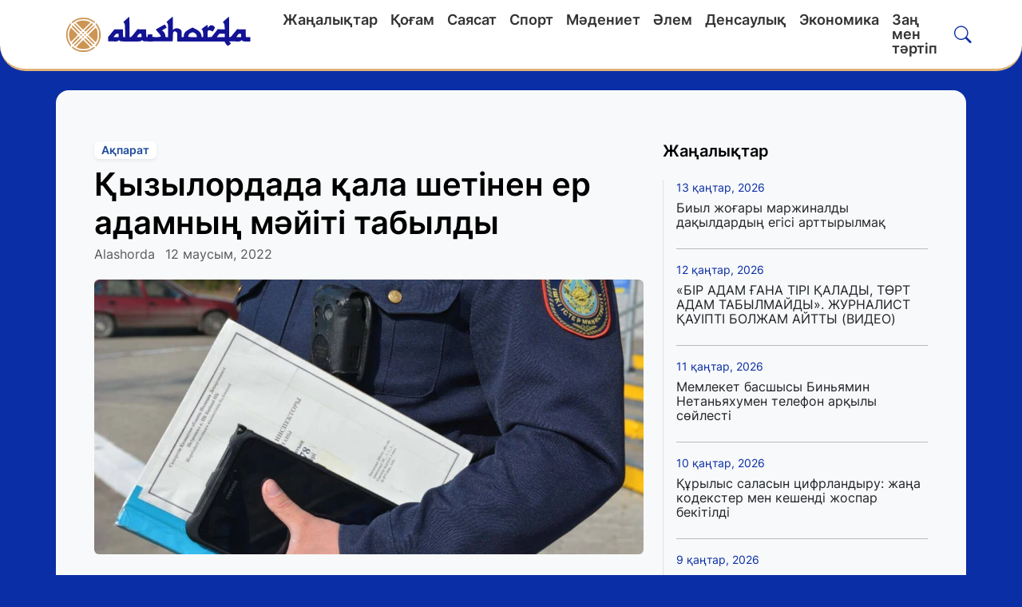

--- FILE ---
content_type: text/html; charset=UTF-8
request_url: https://alashorda.kz/archives/1871
body_size: 15807
content:
<!DOCTYPE html>
<html lang="kk" prefix="og: https://ogp.me/ns# article: https://ogp.me/ns/article#">
<head>
	    <title>Қызылордада қала шетінен ер адамның мәйіті табылды: 12 маусым 2022, | alashorda.kz</title>
	    <link rel="canonical" href="https://alashorda.kz/archives/1871">
    <link rel="amphtml" href="https://alashorda.kz/archives/1871/amp">
    <meta charset="utf-8">
	<meta http-equiv="X-UA-Compatible" content="IE=edge">
    <meta name="viewport" content="width=device-width, initial-scale=1">
	<meta name="robots" content="index, follow">
    <meta name="csrf-token" content="fGwMcKAr2BNYlim9aVGBjzwR9cXXJjQ3nH0Ahutg">
            <meta name="description" content="

							
                                                        Қызылордада қала шетінен денесінен зорлық-зомбылық белгісі бар ер адамның мәйіті табылды, деп хабарлайды alashorda...">
    <meta name="author" content="Alashorda">
	<meta name="keywords" content="">
	<meta property="fb:app_id" content="">

    
    <meta property="og:type" content="article">
	<meta property="og:site_name" content="alashorda.kz">
	<meta property="og:locale" content="kk_KZ">
	<meta property="og:title" content="Қызылордада қала шетінен ер адамның мәйіті табылды">
	<meta property="og:description" content="

							
                                                        Қызылордада қала шетінен денесінен зорлық-зомбылық белгісі бар ер адамның мәйіті табылды, деп хабарлайды alashorda...">
	<meta property="og:url" content="https://alashorda.kz/archives/1871">
	<meta property="og:image" content="https://alashorda.kz/uploads/cache/1200x630/resized-images/2025/08/175645853134764430.jpg">
	<meta property="og:image:width" content="1200">
	<meta property="og:image:height" content="630">
	<meta property="og:image:type" content="image/jpeg">
	<meta property="article:section" content="Ақпарат">
		<meta property="article:author" content="https://alashorda.kz/author/alashorda">
	<meta name="article:publisher" content="https://www.facebook.com">
	<meta property="article:published_time" content="2022-06-12T08:44:00+05:00">
	<meta property="article:modified_time" content="2025-12-18T22:45:48+05:00">
	<meta property="og:updated_time" content="2025-12-18T22:45:48+05:00">
    <meta name="twitter:card" content="summary_large_image">
    <meta name="twitter:site" content="@aqshamnews">
    <meta name="twitter:title" content="Қызылордада қала шетінен ер адамның мәйіті табылды">
    <meta name="twitter:description" content="

							
                                                        Қызылордада қала шетінен денесінен зорлық-зомбылық белгісі бар ер адамның мәйіті табылды, деп хабарлайды alashorda...">
    <meta name="twitter:image" content="https://alashorda.kz/uploads/cache/1200x630/resized-images/2025/08/175645853134764430.jpg">
<link rel="preload"
      as="image"
      href="https://alashorda.kz/uploads/cache/966x483/resized-images/2025/08/175645853134764430.webp"
      imagesrcset="https://alashorda.kz/uploads/cache/366x183/resized-images/2025/08/175645853134764430.webp 768w, https://alashorda.kz/uploads/cache/966x483/resized-images/2025/08/175645853134764430.webp 1200w"
      imagesizes="(max-width: 366px) 100vw, 966px"
      type="image/webp"
      fetchpriority="high">


<link rel="preload"
      as="image"
      href="https://alashorda.kz/uploads/cache/966x483/resized-images/2025/08/175645853134764430.jpg"
      imagesrcset="https://alashorda.kz/uploads/cache/366x183/resized-images/2025/08/175645853134764430.jpg 768w, https://alashorda.kz/uploads/cache/800x400/resized-images/2025/08/175645853134764430.jpg 1200w"
      imagesizes="(max-width: 366px) 100vw, 966px"
      type="image/jpeg"
      fetchpriority="high">


    <link rel="apple-touch-icon" sizes="57x57" href="https://alashorda.kz/favicon/apple-icon-57x57.png">
    <link rel="apple-touch-icon" sizes="60x60" href="https://alashorda.kz/favicon/apple-icon-60x60.png">
    <link rel="apple-touch-icon" sizes="72x72" href="https://alashorda.kz/favicon/apple-icon-72x72.png">
    <link rel="apple-touch-icon" sizes="76x76" href="https://alashorda.kz/favicon/apple-icon-76x76.png">
    <link rel="apple-touch-icon" sizes="114x114" href="https://alashorda.kz/favicon/apple-icon-114x114.png">
    <link rel="apple-touch-icon" sizes="120x120" href="https://alashorda.kz/favicon/apple-icon-120x120.png">
    <link rel="apple-touch-icon" sizes="144x144" href="https://alashorda.kz/favicon/apple-icon-144x144.png">
    <link rel="apple-touch-icon" sizes="152x152" href="https://alashorda.kz/favicon/apple-icon-152x152.png">
    <link rel="apple-touch-icon" sizes="180x180" href="https://alashorda.kz/favicon/apple-icon-180x180.png">
    <link rel="icon" type="image/png" sizes="192x192"  href="https://alashorda.kz/favicon/android-icon-192x192.png">
    <link rel="icon" type="image/png" sizes="32x32" href="https://alashorda.kz/favicon/favicon-32x32.png">
    <link rel="icon" type="image/png" sizes="96x96" href="https://alashorda.kz/favicon/favicon-96x96.png">
    <link rel="icon" type="image/png" sizes="16x16" href="https://alashorda.kz/favicon/favicon-16x16.png">
    <link rel="manifest" href="https://alashorda.kz/favicon/manifest.json">
    <meta name="msapplication-TileColor" content="#0a2ea5">
    <meta name="msapplication-TileImage" content="https://alashorda.kz/favicon/ms-icon-144x144.png">
    <meta name="theme-color" content="#0a2ea5">
	<!-- Google tag (gtag.js) -->
		<script async src="https://www.googletagmanager.com/gtag/js?id=G-2989CRF8XC"></script>
		<script>
		  window.dataLayer = window.dataLayer || [];
		  function gtag(){dataLayer.push(arguments);}
		  gtag('js', new Date());

		  gtag('config', 'G-2989CRF8XC');
		</script>
    <script type="application/ld+json">
{
    "@context": "https://schema.org",
    "@type": "BreadcrumbList",
    "itemListElement": [
        {
            "@type": "ListItem",
            "position": 1,
            "name": "Главная",
            "item": "https://alashorda.kz"
        },
        {
            "@type": "ListItem",
            "position": 2,
            "name": "Ақпарат",
            "item": "https://alashorda.kz/archives/category/aqparat"
        },
        {
            "@type": "ListItem",
            "position": 3,
            "name": "Қызылордада қала шетінен ер адамның мәйіті табылды",
            "item": "https://alashorda.kz/archives/1871"
        }
    ]
}
</script>
<script type="application/ld+json">
{
    "@context": "https://schema.org",
    "@type": "NewsArticle",
    "mainEntityOfPage": {
        "@type": "WebPage",
        "@id": "https://alashorda.kz/archives/1871"
    },
    "headline": "Қызылордада қала шетінен ер адамның мәйіті табылды",
    "description": "\n\n\t\t\t\t\t\t\t\n                                                        Қызылордада қала шетінен денесінен зорлық-зомбылық белгісі бар ер адамның мәйіті табылды, деп хабарлайды alashorda...",
    "articleBody": "\n\n\t\t\t\t\t\t\t\n                                                        Қызылордада қала шетінен денесінен зорлық-зомбылық белгісі бар ер адамның мәйіті табылды, деп хабарлайды alashorda.kz сайты.\nОл бірге ішімдік ішкен таныстарының қолынан қаза тапқаны анықталды. Өңірде биылғы 5 айда кісі қолынан 11 адам көз жұмды. Осы іс бойынша 26 күдікті анықталды. Олардың жартысы жұмыссыздар, бұрын сотты болғандар мен масаң күйде өз әрекетіне жауап бере алмағандар. Оқиғаның көбісі қоғамдық орындарда болған.\nОблыстық прокуратура тарапынан жүргізілген талдау-зерделеу жұмыстарының нәтижесінде ауыр және аса ауыр қылмыстардың басты себебі анықталды. Бұл қылмыстың басым көпшілігі отбасындағы дау, кикілжің, түсінбеушілік, жұмыссыздық, ішімдікке салыну, бір-біріне ауыр сөз айту, ар-намысын қорлау секілді жағдайлардан туындаған.\n«Қала тұрғыны спирттік ішімдікке салынып кеткен әкесін іздеп полицияға хабарлаған. Тергеп-тексеру барысында қала шетінен әкесінің зорлық-зомбылық белгісі бар мәйіті табылды. Бұл оқиғаға қатысты әкесінің бөтелкелес таныстары ұсталды. Олар қылмыстық әрекетін жасыру үшін мүрдені қала шетіне апарып көміп тастаған», – деп мәлім етті Қызылорда облыстық прокуратурасынан.\nЕске салсақ, бұдан бұрын Оңтүстік Кореяға виза жасап берем деп 5 адамды алдаған қызылордалық әйел ұсталды.\n \n \n                                                    ",
    "datePublished": "2022-06-12T08:44:00+05:00",
    "dateModified": "2025-12-18T22:45:48+05:00",
    "inLanguage": "kk_KZ",
    "genre": "Ақпарат",
    "keywords": "",
    "image": {
        "@type": "ImageObject",
        "url": "https://alashorda.kz/uploads/cache/1200x630/resized-images/2025/08/175645853134764430.jpg",
        "width": 1200,
        "height": 630
    },
    "author": {
        "@type": "Person",
        "name": "Alashorda",
        "url": "https://alashorda.kz/author/alashorda",
        "image": {
            "@type": "ImageObject",
            "url": "https://alashorda.kz/uploads/avatar.png",
            "width": 96,
            "height": 96
        }
    },
    "publisher": {
        "@type": "Organization",
        "name": "alashorda.kz",
        "logo": {
            "@type": "ImageObject",
            "url": "https://alashorda.kz/logo.png",
            "width": 400,
            "height": 169
        }
    }
}
</script>

<script type="application/ld+json">
{
    "@context": "https://schema.org",
    "@type": "Organization",
    "@id": "https://alashorda.kz/archives/1871#organization",
    "url": "https://alashorda.kz",
    "name": "alashorda.kz",
    "description": "Alashorda ақпараттық-сараптамалық сайты | alashorda.kz",
    "logo": {
        "@type": "ImageObject",
        "url": "https://alashorda.kz/logo.png",
        "width": 400,
        "height": 169
    }
}
</script>

<script type="application/ld+json">
{
    "@context": "https://schema.org",
    "@type": "WebSite",
    "name": "alashorda.kz",
    "alternateName": "Alashorda ақпараттық-сараптамалық сайты | alashorda.kz",
    "url": "https://alashorda.kz"
}
</script>


    <link rel="preconnect" href="https://cdn.jsdelivr.net">
    <link rel="preconnect" href="https://mc.webvisor.org">
    <link rel="preconnect" href="https://mc.yandex.ru">
    <link rel="preconnect" href="https://www.googletagmanager.com">
    <link rel="preconnect" href="https://www.youtube.com">
    <link rel="preconnect" href="https://platform.twitter.com">
    <link rel="preconnect" href="https://avatars.mds.yandex.net" crossorigin>
    <link rel="preconnect" href="https://pagead2.googlesyndication.com">
    <link rel="preconnect" href="https://fonts.googleapis.com">
    <link rel="preconnect" href="https://fonts.gstatic.com" crossorigin>

    <link rel="stylesheet" href="https://alashorda.kz/assets/css/bootstrap.min.css">
    <link rel="stylesheet" href="https://alashorda.kz/assets/css/style.css?v=1756571527">
    <!-- Bootstrap Icons (іздеу/әлеум.иконкалар үшін) -->
    <link href="https://cdn.jsdelivr.net/npm/bootstrap-icons@1.11.3/font/bootstrap-icons.css" rel="stylesheet">

    <style>
        :root{
            --brand-blue:#0a2ea5;      /* үстіңгі көк жолақ */
            --text-blue:#0a2ea5;        /* меню түсі */
            --accent-gold: #dfb378;      /* төменгі алтын сызық */
        }
        body {
            background-color: var(--brand-blue);
        }

        figure {
            margin: 1.5rem 0;
        }
        figcaption {
            font-size: 0.85rem;
            color: #6c757d;
        }

        .article-content p {
            font-size: 17px;
            line-height: 1.7;
            text-align: justify;
            margin-bottom: 14px;
            color: #222;
        }


        .article-content img {
            max-width: 100%;
            height: auto;
            display: block;
            border-radius: 6px;
        }

        .article-description {
            background-color: #f3f7fc;
            padding: 1rem;
            margin-bottom: 1rem;
            font-weight: 700;
        }

        .article-content blockquote {
            position: relative;
            padding: 20px 25px 20px 20px;
            background-color: var(--accent-gold);
            border-radius: 12px;
            box-shadow: 0 4px 12px rgba(0, 0, 0, 0.05);
            font-weight: 500;
            color: #222;
            font-style: normal;
            margin: 20px 0;
        }

        .sidebar-news::-webkit-scrollbar {
            width: 5px
        }

        .sidebar-news::-webkit-scrollbar-thumb {
            background-color: var(--brand-blue);
            border-radius: 15px
        }

        .sidebar-news::-webkit-scrollbar-track {
            background-color: #f1f1f1;
            border-radius: 10px
        }

        .sidebar-news {
            width: 100%;
            overflow-y: scroll;
            max-height: 530px;
        }

        .sticky-sidebar {
            position: -webkit-sticky;
            position: sticky;
            top: 20px;
        }

        button.nav-link.active {
            background-color: var(--accent-gold)!important;
        }

        .border-accent{ border-bottom:3px solid var(--accent-gold); }

        .footer-title{
            color:var(--brand-blue);
            font-weight:700;
            margin-bottom:.85rem;
        }
        .footer-top{
            background:#f8f9fa;
            border-top:3px solid var(--accent-gold);
            border-top-right-radius: 2rem;
            border-top-left-radius: 2rem;
        }
        .footer-link{ color:#212529; }
        .footer-link:hover{ color:var(--brand-blue); text-decoration:underline; }
        .footer-bottom{
            background:#fff;
            border-top:1px solid rgba(0,0,0,.06);
            font-size:.95rem;
        }

        /* === Hero + Today list (only new styles) === */
        .news-hero .headline{font-weight:800;line-height:1.15}
        .news-hero .deck{color:var(--accent-gold);max-width:58ch}
        .news-hero .thumb-big{width:100%;height:auto;border-radius:.5rem;object-fit:cover;background:#eef2f6}

        .today-head .title{font-weight:800}
        .today-head .more{color:var(--brand-blue);font-weight:600;text-decoration:none}
        .today-head .more:hover{text-decoration:underline}

        .today-list{list-style:none;margin:0;padding:0}
        .today-list li{border-bottom:1px solid rgba(15,23,42,.08);padding:1rem 0}
        .today-list li:last-child{border-bottom:0}

        .today-list .item-title{font-weight:800;line-height:1.2;margin-bottom:.25rem;display:-webkit-box;-webkit-line-clamp:2;-webkit-box-orient:vertical;overflow:hidden}
        .today-list .date{color: var(--accent-gold);font-size:.9rem}

        .today-list .thumb-sm{width:120px;height:80px;object-fit:cover;border-radius:.4rem;flex:0 0 auto}
        @media (min-width:768px){.today-list .media{gap:1rem}}

        /* === Video playlist section (only new styles) === */
        .video-sec{background:var(--brand-blue);border-radius:.75rem;padding:1.25rem}
        .video-sec .section-title{color:#cfe3ff;font-weight:800;margin-bottom:.75rem;letter-spacing:.02em}

        .video-main .video-date{color:#9fb3c8;font-size:.9rem}
        .video-main .video-title a{color:#fff;text-decoration:none}
        .video-main .video-title a:hover{text-decoration:underline}
        .video-sec .ratio>iframe{border:0;border-radius:.5rem}

        .video-aside .item{padding:.75rem 0;border-bottom:1px solid rgba(255,255,255,.08)}
        .video-aside .item:last-child{border-bottom:0}
        .video-aside .thumb{width:127px;height:90px;object-fit:cover;border-radius:.35rem;flex:0 0 auto}
        .video-aside .title{color:#e7edf4;font-weight:600;line-height:1.25;margin-bottom:.35rem;display:-webkit-box;-webkit-line-clamp:2;-webkit-box-orient:vertical;overflow:hidden}
        .video-aside .date{color:#9fb3c8;font-size:.85rem}

        /* === Horizontal card carousel (only new styles) === */
        section .title-bar{width:60px;height:4px;background:var(--brand-blue);border-radius:2px}
        .section-carousel .title-bar{width:60px;height:4px;background:var(--brand-blue);border-radius:2px}
        .section-carousel .carousel-rail{
            overflow:auto; gap:1.25rem; scroll-snap-type:x mandatory; padding-bottom:.25rem;
            -ms-overflow-style:none; scrollbar-width:none;
        }
        .section-carousel .carousel-rail::-webkit-scrollbar{display:none}
        .section-carousel .card-snap{scroll-snap-align:start; min-width:320px}
        @media (min-width:1200px){.section-carousel .card-snap{min-width:333px}}
        .section-carousel .thumb{width:100%; aspect-ratio:16/9; object-fit:cover; border-radius:.5rem}
        .section-carousel .post-tag{font-size:.8rem; letter-spacing:.03em; color:#6c757d; text-transform:uppercase}
        .section-carousel .post-title{font-weight:800; line-height:1.2; margin:.5rem 0 .25rem}
        .section-carousel .post-date{color:#8f9ba6; font-size:.92rem}




        /* Мобайл орналастыру: сол жақта hamburger, ортада лого, оң жақта іздеу */
        @media (max-width: 991.98px){
            .navbar .navbar-brand{ position:absolute; left:50%; transform:translateX(-50%); }
            .navbar .btn-search{ margin-left:auto; }
            .navbar .navbar-toggler{ z-index:3; } /* бренд үстін басып кетпеу үшін */
        }

        /* Лого өлшемдері */
        .logo-img{ height:38px; }
        @media (min-width:992px){ .logo-img{ height:46px; } }
    </style>
	
	<!-- Yandex.RTB -->
	<script>window.yaContextCb=window.yaContextCb||[]</script>
	<script src="https://yandex.ru/ads/system/context.js" async></script>

    
</head>
<body>
<!-- ========= MAIN NAV ========= -->
<header>
    <nav class="navbar navbar-expand-lg bg-white rounded-bottom-5 border-accent">
        <div class="container position-relative">

            <!-- Left: Hamburger (мобайл) -->
            <button class="navbar-toggler border-0 px-0" type="button" data-bs-toggle="offcanvas" data-bs-target="#mobileMenu" aria-controls="mobileMenu" aria-label="Навигацияны ашу">
                <i class="bi bi-list" style="font-size:1.7rem;color:var(--text-blue)"></i>
            </button>

            <!-- Brand -->
            <a class="navbar-brand d-flex align-items-center gap-2" href="/">
                <img class="logo-img" src="https://alashorda.kz/assets/img/alash.svg" alt="alashorda логотипі">
            </a>

            <!-- Desktop menu -->
            <div class="collapse navbar-collapse">
                <ul class="navbar-nav ms-3 me-auto">
                        <li class="nav-item">
                <a class="nav-link fw-bold" href="https://alashorda.kz/archives/category/zhangalyqtar">
                    Жаңалықтар
                </a>
            </li>
                                <li class="nav-item">
                <a class="nav-link fw-bold" href="https://alashorda.kz/archives/category/qogham">
                    Қоғам
                </a>
            </li>
                                <li class="nav-item">
                <a class="nav-link fw-bold" href="https://alashorda.kz/archives/category/sayasat">
                    Саясат
                </a>
            </li>
                                <li class="nav-item">
                <a class="nav-link fw-bold" href="https://alashorda.kz/archives/category/sport">
                    Спорт
                </a>
            </li>
                                <li class="nav-item">
                <a class="nav-link fw-bold" href="https://alashorda.kz/archives/category/maedeniet">
                    Мәдениет
                </a>
            </li>
                                <li class="nav-item">
                <a class="nav-link fw-bold" href="https://alashorda.kz/archives/category/alem">
                    Әлем
                </a>
            </li>
                                <li class="nav-item">
                <a class="nav-link fw-bold" href="https://alashorda.kz/archives/category/densaulyq">
                    Денсаулық
                </a>
            </li>
                                <li class="nav-item">
                <a class="nav-link fw-bold" href="https://alashorda.kz/archives/category/ekonomika">
                    Экономика
                </a>
            </li>
                                <li class="nav-item">
                <a class="nav-link fw-bold" href="https://alashorda.kz/archives/category/zan-men-tartip">
                    Заң мен тәртіп
                </a>
            </li>
            </ul>
            </div>

            <!-- Right: Search -->
            <button class="btn btn-link btn-search text-decoration-none" type="button" data-bs-toggle="modal" data-bs-target="#searchModal" aria-label="Іздеу">
                <i class="bi bi-search" style="font-size:1.35rem;color:var(--text-blue)"></i>
            </button>

        </div>
    </nav>
</header>

<!-- ========= OFFCANVAS (Mobile) ========= -->
<div class="offcanvas offcanvas-start" tabindex="-1" id="mobileMenu" aria-labelledby="mobileMenuLabel">
    <div class="offcanvas-header">
        <h5 class="offcanvas-title" id="mobileMenuLabel">Мәзір</h5>
        <button type="button" class="btn-close" data-bs-dismiss="offcanvas" aria-label="Жабу"></button>
    </div>
    <div class="offcanvas-body">
        <nav class="nav flex-column gap-2">
            <ul class="list-group list-group-flush">
                        <!-- Қарапайым категория -->
            <li class="list-group-item">
                <a class="d-block text-dark fw-bold text-decoration-none" href="https://alashorda.kz/archives/category/zhangalyqtar">
                    Жаңалықтар
                </a>
            </li>
                                <!-- Қарапайым категория -->
            <li class="list-group-item">
                <a class="d-block text-dark fw-bold text-decoration-none" href="https://alashorda.kz/archives/category/qogham">
                    Қоғам
                </a>
            </li>
                                <!-- Қарапайым категория -->
            <li class="list-group-item">
                <a class="d-block text-dark fw-bold text-decoration-none" href="https://alashorda.kz/archives/category/sayasat">
                    Саясат
                </a>
            </li>
                                <!-- Қарапайым категория -->
            <li class="list-group-item">
                <a class="d-block text-dark fw-bold text-decoration-none" href="https://alashorda.kz/archives/category/sport">
                    Спорт
                </a>
            </li>
                                <!-- Қарапайым категория -->
            <li class="list-group-item">
                <a class="d-block text-dark fw-bold text-decoration-none" href="https://alashorda.kz/archives/category/maedeniet">
                    Мәдениет
                </a>
            </li>
                                <!-- Қарапайым категория -->
            <li class="list-group-item">
                <a class="d-block text-dark fw-bold text-decoration-none" href="https://alashorda.kz/archives/category/alem">
                    Әлем
                </a>
            </li>
                                <!-- Қарапайым категория -->
            <li class="list-group-item">
                <a class="d-block text-dark fw-bold text-decoration-none" href="https://alashorda.kz/archives/category/densaulyq">
                    Денсаулық
                </a>
            </li>
                                <!-- Қарапайым категория -->
            <li class="list-group-item">
                <a class="d-block text-dark fw-bold text-decoration-none" href="https://alashorda.kz/archives/category/ekonomika">
                    Экономика
                </a>
            </li>
                                <!-- Қарапайым категория -->
            <li class="list-group-item">
                <a class="d-block text-dark fw-bold text-decoration-none" href="https://alashorda.kz/archives/category/zan-men-tartip">
                    Заң мен тәртіп
                </a>
            </li>
                    <li class="nav-item my-3">
            <a href="https://wa.me/77029151514" target="_blank"
               class="btn btn-success d-flex align-items-center gap-2 w-100 justify-content-center">
                <i class="bi bi-whatsapp fs-5"></i>
                <span class="d-none d-md-inline">Байланыс (WhatsApp)</span>
            </a>
        </li>
        <li class="nav-item my-3">
            <a href="https://www.youtube.com/@ORDALIFE/videos" target="_blank"
               class="btn btn-danger d-flex align-items-center gap-2 w-100 justify-content-center">
                <i class="bi bi-youtube fs-5"></i>
                <span class="d-none d-md-inline">ORDA LIFE</span>
            </a>
        </li>

</ul>
        </nav>
    </div>
</div>

<!-- ========= SEARCH MODAL ========= -->
<div class="modal fade" id="searchModal" tabindex="-1" aria-hidden="true">
    <div class="modal-dialog">
        <div class="modal-content">
            <form action="https://alashorda.kz/search" method="GET" class="p-3">
                <div class="input-group">
                    <span class="input-group-text"><i class="bi bi-search"></i></span>
                    <input type="text" name="q" class="form-control" placeholder="Іздеу..." value="">
                    <button class="btn btn-primary" type="submit">Іздеу</button>
                </div>
            </form>
        </div>
    </div>
</div>

<main>
    	<section class="article-page py-4">
        <div class="container bg-light p-md-5 p-3 rounded-4">
			<!-- Yandex.RTB R-A-17429322-3 -->
<div class="mb-3" id="yandex_rtb_R-A-17429322-3"></div>
<script>
window.yaContextCb.push(() => {
    Ya.Context.AdvManager.render({
        "blockId": "R-A-17429322-3",
        "renderTo": "yandex_rtb_R-A-17429322-3"
    })
})
</script>
            <div class="row">
                <div class="col-md-8">
                    <article>

                        
                        <header class="mb-3">
                            <a href="https://alashorda.kz/archives/category/aqparat"
                               class="text-decoration-none text-primary me-2 badge bg-body shadow shadow-sm">
                                <span>Ақпарат</span>
                            </a>
                            <h1 class="fw-bold my-2">Қызылордада қала шетінен ер адамның мәйіті табылды</h1>

                            <div class="small">
                                <a href="https://alashorda.kz/author/alashorda"
                                   class="text-decoration-none text-muted me-2"
                                   rel="author">
                                    <span>Alashorda</span>
                                </a>

                                <time class="text-muted me-2" datetime="2022-06-12">
                                    12 маусым, 2022
                                </time>

                                                            </div>
                        </header>

                        
                                                    <figure class="mb-4">
								<picture>
									<source
										srcset="
											https://alashorda.kz/uploads/cache/366x183/resized-images/2025/08/175645853134764430.webp 390w,
											https://alashorda.kz/uploads/cache/966x483/resized-images/2025/08/175645853134764430.webp 1200w
										"
										sizes="(max-width: 480px) 100vw, (max-width: 768px) 50vw, 966px"
										type="image/webp"
									>
									<img
										src="https://alashorda.kz/uploads/cache/966x483/resized-images/2025/08/175645853134764430.jpg" 
										srcset="
											https://alashorda.kz/uploads/cache/366x183/resized-images/2025/08/175645853134764430.jpg 390w,
											https://alashorda.kz/uploads/cache/966x483/resized-images/2025/08/175645853134764430.jpg 1200w
										"
										sizes="(max-width: 480px) 100vw, (max-width: 768px) 50vw, 966px"
										width="966"
										height="483"
										alt="Қызылордада қала шетінен ер адамның мәйіті табылды"
										class="img-fluid rounded w-100"
										loading="lazy"
										decoding="async"
										fetchpriority="high"
									/>
								</picture>


															</figure>


                        
                        
                        <div class="article-content fs-5 lh-lg">
                                                                                                
<!-- ARTICAL CONTENT -->
							
                                                        <p>Қызылордада қала шетінен денесінен зорлық-зомбылық белгісі бар ер адамның мәйіті табылды, деп хабарлайды alashorda.kz сайты.</p>
<p>Ол бірге ішімдік ішкен таныстарының қолынан қаза тапқаны анықталды. Өңірде биылғы 5 айда кісі қолынан 11 адам көз жұмды. Осы іс бойынша 26 күдікті анықталды. Олардың жартысы жұмыссыздар, бұрын сотты болғандар мен масаң күйде өз әрекетіне жауап бере алмағандар. Оқиғаның көбісі қоғамдық орындарда болған.</p>
<p>Облыстық прокуратура тарапынан жүргізілген талдау-зерделеу жұмыстарының нәтижесінде ауыр және аса ауыр қылмыстардың басты себебі анықталды. Бұл қылмыстың басым көпшілігі отбасындағы дау, кикілжің, түсінбеушілік, жұмыссыздық, ішімдікке салыну, бір-біріне ауыр сөз айту, ар-намысын қорлау секілді жағдайлардан туындаған.</p>
<p>«Қала тұрғыны спирттік ішімдікке салынып кеткен әкесін іздеп полицияға хабарлаған. Тергеп-тексеру барысында қала шетінен әкесінің зорлық-зомбылық белгісі бар мәйіті табылды. Бұл оқиғаға қатысты әкесінің бөтелкелес таныстары ұсталды. Олар қылмыстық әрекетін жасыру үшін мүрдені қала шетіне апарып көміп тастаған», – деп мәлім етті Қызылорда облыстық прокуратурасынан.</p>
<p>Еске салсақ, бұдан бұрын Оңтүстік Кореяға виза жасап берем деп 5 адамды алдаған қызылордалық әйел ұсталды.</p>
<p> </p>
<p> </p>
                                                    

                                                                                            
								<!-- Әлеуметтік блок -->




                        </div>

                        <div id="reactions"
     class="d-flex flex-wrap gap-2 mt-3 justify-content-start"
     data-article-id="2224"
     data-client-key="5adad2f386831a4a871d985a25f109fd7b3b33de0762a6a59f7b3372c445c10d">
    <!-- Батырмалар JS арқылы салынады -->
</div>

<style>
    #reactions button {
        min-width: 150px;
        display: flex;
        justify-content: space-between;
        align-items: center;
        padding: 6px 12px;
        font-size: 14px;
        font-weight: 500;
        border-radius: 8px;
        transition: all 0.2s ease-in-out;
    }

    /*#reactions button .badge {*/
    /*    min-width: 30px;*/
    /*    text-align: center;*/
    /*}*/

    #reactions button.active {
        background-color: var(--brand-blue);
        color: #fff;
        border-color: var(--brand-blue);
    }

    @media (max-width: 576px) {
        #reactions button {
            flex: 1 1 48%;
            font-size: 13px;
            padding: 6px 10px;
        }
    }
</style>

<script>
    const container = document.getElementById('reactions');
    const articleId = container.dataset.articleId;
    const clientKey = container.dataset.clientKey;
    const reactionTypes = {
        like: '🤍 Ұнайды',
        dislike: '😞 Ұнамайды',
        funny: '😄 Күлкілі',
        offensive: '😡 Шектен шыққан'
    };
    let currentReaction = null;

    function loadReactions() {
        fetch(`/api/articles/${articleId}/reactions`)
            .then(res => res.json())
            .then(data => {
                container.innerHTML = '';
                for (const [type, label] of Object.entries(reactionTypes)) {
                    const count = data[type] || 0;
                    const button = document.createElement('button');
                    button.className = 'btn btn-outline-secondary btn-sm reaction-btn';
                    button.dataset.type = type;
                    button.dataset.count = count;
                    button.innerHTML = `
                        <span class="label">${label}</span>
                        <span class="badge bg-light text-dark">${count}</span>
                    `;
                    button.onclick = () => sendReaction(type);
                    container.appendChild(button);
                }

                // Белсенді реакцияны анықтау
                fetch(`/api/articles/${articleId}/my-reaction?client_key=${clientKey}`)
                    .then(res => res.json())
                    .then(resp => {
                        currentReaction = resp.type;
                        highlightActiveReaction();
                    });
            });
    }

    function highlightActiveReaction() {
        container.querySelectorAll('button').forEach(btn => {
            btn.classList.remove('active');
            if (btn.dataset.type === currentReaction) {
                btn.classList.add('active');
            }
        });
    }

    function sendReaction(newType) {
        if (newType !== currentReaction) {
            updateUICounts(newType, currentReaction);
            currentReaction = newType;
            highlightActiveReaction();
        }

        fetch(`/api/reactions`, {
            method: 'POST',
            headers: {
                'Content-Type': 'application/json'
            },
            body: JSON.stringify({
                article_id: articleId,
                type: newType,
                client_key: clientKey
            })
        }).catch(() => {
            console.warn("Сервер жауап бермеді, бірақ UI жаңартылды.");
        });
    }

    function updateUICounts(newType, oldType) {
        const newBtn = container.querySelector(`button[data-type="${newType}"]`);
        const oldBtn = container.querySelector(`button[data-type="${oldType}"]`);

        if (newBtn) {
            const badge = newBtn.querySelector('.badge');
            let count = parseInt(badge.innerText || '0');
            badge.innerText = count + 1;
        }

        if (oldType && oldType !== newType && oldBtn) {
            const badge = oldBtn.querySelector('.badge');
            let count = parseInt(badge.innerText || '0');
            badge.innerText = Math.max(0, count - 1);
        }
    }

    loadReactions();
</script>
						
						<!-- Yandex.RTB R-A-17429322-4 -->
<div class="my-3" id="yandex_rtb_R-A-17429322-4"></div>
<script>
window.yaContextCb.push(() => {
    Ya.Context.AdvManager.render({
        "blockId": "R-A-17429322-4",
        "renderTo": "yandex_rtb_R-A-17429322-4"
    })
})
</script>


                        
                        						
						<script>
							// Visits

							fetch("https://alashorda.kz/visit/2224", {
								method: "POST",
								headers: {
									'X-CSRF-TOKEN': 'fGwMcKAr2BNYlim9aVGBjzwR9cXXJjQ3nH0Ahutg',
									'Accept': 'application/json',
									'Content-Type': 'application/json'
								}
							});
						</script>
					

                    </article>

						<section id="smi24">
						<div class="row mt-3">
						<script src="https://smi24.kz/js/widget.js?id=fdb0e400d140823a31fb" defer></script>
						<div data-smi-widget-id="99"></div>
						</div>
						</section>

                                            <hr class="my-5">
                        <div class="related-articles mb-4">
                            <h4 class="fw-bold mb-4">Тағы оқыңыз!</h4>
                            <div class="row g-4">
                                                                    <div class="col-md-4 col-6">
                                        <a href="https://alashorda.kz/archives/9814" class="text-dark text-decoration-none">
                                            <picture>
                                                <source srcset="https://alashorda.kz/uploads/cache/300x180/resized-images/2025/08/175645707112961378.webp 300w" type="image/webp">
                                                <img
                                                    src="https://alashorda.kz/uploads/cache/300x180/resized-images/2025/08/175645707112961378.jpg"
                                                    width="300"
                                                    height="180"
                                                    alt="Үкіметте ішкі қажеттіліктерді қамтамасыз ету мәселелері қаралды"
                                                    class="img-fluid rounded mb-3"
                                                    loading="lazy"
                                                >
                                            </picture>
                                            <div class="fw-semibold">Үкіметте ішкі қажеттіліктерді қамтамасыз ету мәселелері қаралды</div>
                                            <div class="news-date text-secondary mt-2">
                                                21 тамыз, 2025
                                            </div>
                                        </a>
                                    </div>
                                                                    <div class="col-md-4 col-6">
                                        <a href="https://alashorda.kz/archives/9572" class="text-dark text-decoration-none">
                                            <picture>
                                                <source srcset="https://alashorda.kz/uploads/cache/300x180/resized-images/2025/08/17564571213890253.webp 300w" type="image/webp">
                                                <img
                                                    src="https://alashorda.kz/uploads/cache/300x180/resized-images/2025/08/17564571213890253.jpg"
                                                    width="300"
                                                    height="180"
                                                    alt="Қазақстанның теннисшілері “Ролан Гаррос” іріктеу турнирінің ширек финалына мерзімінен бұрын шықты"
                                                    class="img-fluid rounded mb-3"
                                                    loading="lazy"
                                                >
                                            </picture>
                                            <div class="fw-semibold">Қазақстанның теннисшілері “Ролан Гаррос” іріктеу турнирінің ширек финалына мерзімінен бұрын шықты</div>
                                            <div class="news-date text-secondary mt-2">
                                                6 тамыз, 2025
                                            </div>
                                        </a>
                                    </div>
                                                                    <div class="col-md-4 col-6">
                                        <a href="https://alashorda.kz/archives/9389" class="text-dark text-decoration-none">
                                            <picture>
                                                <source srcset="https://alashorda.kz/uploads/cache/300x180/resized-images/2025/08/175645717212732349.webp 300w" type="image/webp">
                                                <img
                                                    src="https://alashorda.kz/uploads/cache/300x180/resized-images/2025/08/175645717212732349.jpg"
                                                    width="300"
                                                    height="180"
                                                    alt="«Заң мен тәртіпті қалыптастыруда мәселе бар»"
                                                    class="img-fluid rounded mb-3"
                                                    loading="lazy"
                                                >
                                            </picture>
                                            <div class="fw-semibold">«Заң мен тәртіпті қалыптастыруда мәселе бар»</div>
                                            <div class="news-date text-secondary mt-2">
                                                25 шілде, 2025
                                            </div>
                                        </a>
                                    </div>
                                                                    <div class="col-md-4 col-6">
                                        <a href="https://alashorda.kz/archives/9293" class="text-dark text-decoration-none">
                                            <picture>
                                                <source srcset="https://alashorda.kz/uploads/cache/300x180/resized-images/2025/08/175645719731392990.webp 300w" type="image/webp">
                                                <img
                                                    src="https://alashorda.kz/uploads/cache/300x180/resized-images/2025/08/175645719731392990.jpg"
                                                    width="300"
                                                    height="180"
                                                    alt="Галина Воскобоева тенниске қайта оралды"
                                                    class="img-fluid rounded mb-3"
                                                    loading="lazy"
                                                >
                                            </picture>
                                            <div class="fw-semibold">Галина Воскобоева тенниске қайта оралды</div>
                                            <div class="news-date text-secondary mt-2">
                                                19 шілде, 2025
                                            </div>
                                        </a>
                                    </div>
                                                                    <div class="col-md-4 col-6">
                                        <a href="https://alashorda.kz/archives/9290" class="text-dark text-decoration-none">
                                            <picture>
                                                <source srcset="https://alashorda.kz/uploads/cache/300x180/resized-images/2025/08/175645719837320104.webp 300w" type="image/webp">
                                                <img
                                                    src="https://alashorda.kz/uploads/cache/300x180/resized-images/2025/08/175645719837320104.jpg"
                                                    width="300"
                                                    height="180"
                                                    alt="Әртістік жүзуден Қазақстан құрамасы әлем чемпионатының финалына өтті"
                                                    class="img-fluid rounded mb-3"
                                                    loading="lazy"
                                                >
                                            </picture>
                                            <div class="fw-semibold">Әртістік жүзуден Қазақстан құрамасы әлем чемпионатының финалына өтті</div>
                                            <div class="news-date text-secondary mt-2">
                                                19 шілде, 2025
                                            </div>
                                        </a>
                                    </div>
                                                                    <div class="col-md-4 col-6">
                                        <a href="https://alashorda.kz/archives/9282" class="text-dark text-decoration-none">
                                            <picture>
                                                <source srcset="https://alashorda.kz/uploads/cache/300x180/resized-images/2025/08/175645720011346284.webp 300w" type="image/webp">
                                                <img
                                                    src="https://alashorda.kz/uploads/cache/300x180/resized-images/2025/08/175645720011346284.jpg"
                                                    width="300"
                                                    height="180"
                                                    alt="ТУА БІТКЕН ЖҮРЕК АНОМАЛИЯСЫ БАР ҮШ ЖАСАР НАУҚАСҚА БІРЕГЕЙ ОТАСЫ СӘТТІ ЖАСАЛДЫ"
                                                    class="img-fluid rounded mb-3"
                                                    loading="lazy"
                                                >
                                            </picture>
                                            <div class="fw-semibold">ТУА БІТКЕН ЖҮРЕК АНОМАЛИЯСЫ БАР ҮШ ЖАСАР НАУҚАСҚА БІРЕГЕЙ ОТАСЫ СӘТТІ ЖАСАЛДЫ</div>
                                            <div class="news-date text-secondary mt-2">
                                                18 шілде, 2025
                                            </div>
                                        </a>
                                    </div>
                                                            </div>
                        </div>
                                    </div>
                <div class="col-md-4">
                    <div class="sticky-sidebar">
                        <div class="d-flex align-items-center mb-3">
                            <h5 class="pe-3 fw-bold text-nowrap">Жаңалықтар</h5>
                            <div class="flex-grow-1 line-indicator"></div>
                        </div>

                        <div class="sidebar-news border-start ps-3">
                                                            <div class="row g-0 align-items-start mb-3">
                                    <div class="col-12">
                                        <span class="news-date">13 қаңтар, 2026</span>
                                    </div>
                                    <div class="col-12 my-2">
                                        <a href="https://alashorda.kz/archives/biyl-zogary-marzinaldy-daqyldardyn-egisi-arttyrylmaq" class="text-decoration-none text-dark fs-6">
                                            Биыл жоғары маржиналды дақылдардың егісі арттырылмақ
                                        </a>
                                    </div>
                                </div>
                                <hr class="vecher-news-hr">
                                                            <div class="row g-0 align-items-start mb-3">
                                    <div class="col-12">
                                        <span class="news-date">12 қаңтар, 2026</span>
                                    </div>
                                    <div class="col-12 my-2">
                                        <a href="https://alashorda.kz/archives/bir-adam-gana-tiri-qalady-tort-adam-tabylmaidy-zurnalist-qauipti-bolzam-aitty-video" class="text-decoration-none text-dark fs-6">
                                            «БІР АДАМ ҒАНА ТІРІ ҚАЛАДЫ, ТӨРТ АДАМ ТАБЫЛМАЙДЫ». ЖУРНАЛИСТ ҚАУІПТІ БОЛЖАМ АЙТТЫ (ВИДЕО)
                                        </a>
                                    </div>
                                </div>
                                <hr class="vecher-news-hr">
                                                            <div class="row g-0 align-items-start mb-3">
                                    <div class="col-12">
                                        <span class="news-date">11 қаңтар, 2026</span>
                                    </div>
                                    <div class="col-12 my-2">
                                        <a href="https://alashorda.kz/archives/memleket-bassysy-biniamin-netaniaxumen-telefon-arqyly-soilesti" class="text-decoration-none text-dark fs-6">
                                            Мемлекет басшысы Биньямин Нетаньяхумен телефон арқылы сөйлесті
                                        </a>
                                    </div>
                                </div>
                                <hr class="vecher-news-hr">
                                                            <div class="row g-0 align-items-start mb-3">
                                    <div class="col-12">
                                        <span class="news-date">10 қаңтар, 2026</span>
                                    </div>
                                    <div class="col-12 my-2">
                                        <a href="https://alashorda.kz/archives/qurylys-salasyn-cifrlandyru-zana-kodekster-men-kesendi-zospar-bekitildi" class="text-decoration-none text-dark fs-6">
                                            Құрылыс саласын цифрландыру: жаңа кодекстер мен кешенді жоспар бекітілді
                                        </a>
                                    </div>
                                </div>
                                <hr class="vecher-news-hr">
                                                            <div class="row g-0 align-items-start mb-3">
                                    <div class="col-12">
                                        <span class="news-date">9 қаңтар, 2026</span>
                                    </div>
                                    <div class="col-12 my-2">
                                        <a href="https://alashorda.kz/archives/qasym-zomart-toqaev-aqs-pen-bolgariia-elsilerinen-senim-gramotalaryn-qabyldady" class="text-decoration-none text-dark fs-6">
                                            Қасым-Жомарт Тоқаев АҚШ пен Болгария елшілерінен сенім грамоталарын қабылдады
                                        </a>
                                    </div>
                                </div>
                                <hr class="vecher-news-hr">
                                                            <div class="row g-0 align-items-start mb-3">
                                    <div class="col-12">
                                        <span class="news-date">9 қаңтар, 2026</span>
                                    </div>
                                    <div class="col-12 my-2">
                                        <a href="https://alashorda.kz/archives/atyraudagy-eki-zeinetkerdin-olimi-kudiktinin-aty-zoni-belgili-boldy" class="text-decoration-none text-dark fs-6">
                                            Атыраудағы екі зейнеткердің өлімі: күдіктінің аты-жөні белгілі болды
                                        </a>
                                    </div>
                                </div>
                                <hr class="vecher-news-hr">
                                                            <div class="row g-0 align-items-start mb-3">
                                    <div class="col-12">
                                        <span class="news-date">8 қаңтар, 2026</span>
                                    </div>
                                    <div class="col-12 my-2">
                                        <a href="https://alashorda.kz/archives/irandagy-zagdai-irak-rezimi-qulaityn-kezge-uqsap-tur-video" class="text-decoration-none text-dark fs-6">
                                            «ИРАНДАҒЫ ЖАҒДАЙ ИРАК РЕЖИМІ ҚҰЛАЙТЫН КЕЗГЕ ҰҚСАП ТҰР» (ВИДЕО)
                                        </a>
                                    </div>
                                </div>
                                <hr class="vecher-news-hr">
                                                            <div class="row g-0 align-items-start mb-3">
                                    <div class="col-12">
                                        <span class="news-date">8 қаңтар, 2026</span>
                                    </div>
                                    <div class="col-12 my-2">
                                        <a href="https://alashorda.kz/archives/medicina-qyzmetkerlerinin-enbekaqysy-koteriledi-zane-qauipsizdigi-kuseitiledi" class="text-decoration-none text-dark fs-6">
                                            Медицина қызметкерлерінің еңбекақысы көтеріледі және қауіпсіздігі күшейтіледі
                                        </a>
                                    </div>
                                </div>
                                <hr class="vecher-news-hr">
                                                            <div class="row g-0 align-items-start mb-3">
                                    <div class="col-12">
                                        <span class="news-date">6 қаңтар, 2026</span>
                                    </div>
                                    <div class="col-12 my-2">
                                        <a href="https://alashorda.kz/archives/zogalgan-otbasy-erli-zaiyptylardyn-maiitteri-tabyldyvideo" class="text-decoration-none text-dark fs-6">
                                            Жоғалған отбасы: Ерлі-зайыптылардың мәйіттері табылды (ВИДЕО)
                                        </a>
                                    </div>
                                </div>
                                <hr class="vecher-news-hr">
                                                            <div class="row g-0 align-items-start mb-3">
                                    <div class="col-12">
                                        <span class="news-date">6 қаңтар, 2026</span>
                                    </div>
                                    <div class="col-12 my-2">
                                        <a href="https://alashorda.kz/archives/denelerin-saraidyn-isine-komip-ketiptivideo" class="text-decoration-none text-dark fs-6">
                                            «Денелерін сарайдың ішіне көміп кетіпті»(видео)
                                        </a>
                                    </div>
                                </div>
                                <hr class="vecher-news-hr">
                                                            <div class="row g-0 align-items-start mb-3">
                                    <div class="col-12">
                                        <span class="news-date">6 қаңтар, 2026</span>
                                    </div>
                                    <div class="col-12 my-2">
                                        <a href="https://alashorda.kz/archives/mazilis-deputaty-erbolat-sauryqov-zetisu-onirine-zumys-saparymen-bardy" class="text-decoration-none text-dark fs-6">
                                            Мәжіліс депутаты Ерболат Саурықов Жетісу өңіріне жұмыс сапарымен барды
                                        </a>
                                    </div>
                                </div>
                                <hr class="vecher-news-hr">
                                                            <div class="row g-0 align-items-start mb-3">
                                    <div class="col-12">
                                        <span class="news-date">6 қаңтар, 2026</span>
                                    </div>
                                    <div class="col-12 my-2">
                                        <a href="https://alashorda.kz/archives/zogalgan-otbasynyn-isi-adam-oltiru-babyna-ozgertildi" class="text-decoration-none text-dark fs-6">
                                            Жоғалған отбасының ісі «Адам өлтіру» бабына өзгертілді (ВИДЕО)
                                        </a>
                                    </div>
                                </div>
                                <hr class="vecher-news-hr">
                                                            <div class="row g-0 align-items-start mb-3">
                                    <div class="col-12">
                                        <span class="news-date">5 қаңтар, 2026</span>
                                    </div>
                                    <div class="col-12 my-2">
                                        <a href="https://alashorda.kz/archives/qazaqstan-zangyrudyn-zana-kezenine-qadam-basty-qasym-zomart-toqaev" class="text-decoration-none text-dark fs-6">
                                            Қазақстан жаңғырудың жаңа кезеңіне қадам басты – Қасым-Жомарт Тоқаев
                                        </a>
                                    </div>
                                </div>
                                <hr class="vecher-news-hr">
                                                            <div class="row g-0 align-items-start mb-3">
                                    <div class="col-12">
                                        <span class="news-date">5 қаңтар, 2026</span>
                                    </div>
                                    <div class="col-12 my-2">
                                        <a href="https://alashorda.kz/archives/taskentten-kuala-lumpurge-usyp-ketkenvideo" class="text-decoration-none text-dark fs-6">
                                            «Ташкенттен Куала Лумпурге ұшып кеткен» (ВИДЕО)
                                        </a>
                                    </div>
                                </div>
                                <hr class="vecher-news-hr">
                                                            <div class="row g-0 align-items-start mb-3">
                                    <div class="col-12">
                                        <span class="news-date">4 қаңтар, 2026</span>
                                    </div>
                                    <div class="col-12 my-2">
                                        <a href="https://alashorda.kz/archives/2026-zyly-qandai-memlekettik-bagdarlamalar-arqyly-baspana-aluga-bolady" class="text-decoration-none text-dark fs-6">
                                            2026 жылы қандай мемлекеттік бағдарламалар арқылы баспана алуға болады? (ВИДЕО)
                                        </a>
                                    </div>
                                </div>
                                <hr class="vecher-news-hr">
                                                            <div class="row g-0 align-items-start mb-3">
                                    <div class="col-12">
                                        <span class="news-date">4 қаңтар, 2026</span>
                                    </div>
                                    <div class="col-12 my-2">
                                        <a href="https://alashorda.kz/archives/venesuela-prezidenti-nikolas-maduronyn-ustalgan-videosy-zariialandyvideo" class="text-decoration-none text-dark fs-6">
                                            Венесуэла президенті Николас Мадуроның ұсталған видеосы жарияланды(видео)
                                        </a>
                                    </div>
                                </div>
                                <hr class="vecher-news-hr">
                                                            <div class="row g-0 align-items-start mb-3">
                                    <div class="col-12">
                                        <span class="news-date">3 қаңтар, 2026</span>
                                    </div>
                                    <div class="col-12 my-2">
                                        <a href="https://alashorda.kz/archives/irandagy-narazylyq-bilik-ausa-ma" class="text-decoration-none text-dark fs-6">
                                            ИРАНДАҒЫ НАРАЗЫЛЫҚ: БИЛІК АУЫСА МА(ВИДЕО)?
                                        </a>
                                    </div>
                                </div>
                                <hr class="vecher-news-hr">
                                                            <div class="row g-0 align-items-start mb-3">
                                    <div class="col-12">
                                        <span class="news-date">3 қаңтар, 2026</span>
                                    </div>
                                    <div class="col-12 my-2">
                                        <a href="https://alashorda.kz/archives/atyrau-oblysynda-bir-otbasy-iz-tuzsiz-zogaldy" class="text-decoration-none text-dark fs-6">
                                            Атырау облысында бір отбасы із-түзсіз жоғалды
                                        </a>
                                    </div>
                                </div>
                                <hr class="vecher-news-hr">
                                                            <div class="row g-0 align-items-start mb-3">
                                    <div class="col-12">
                                        <span class="news-date">2 қаңтар, 2026</span>
                                    </div>
                                    <div class="col-12 my-2">
                                        <a href="https://alashorda.kz/archives/356-adam-olim-zazasyna-kesilgen" class="text-decoration-none text-dark fs-6">
                                            356 адам өлім жазасына кесілген
                                        </a>
                                    </div>
                                </div>
                                <hr class="vecher-news-hr">
                                                            <div class="row g-0 align-items-start mb-3">
                                    <div class="col-12">
                                        <span class="news-date">1 қаңтар, 2026</span>
                                    </div>
                                    <div class="col-12 my-2">
                                        <a href="https://alashorda.kz/archives/zana-zyl-tuni-almaty-oblysynda-17-sabi-duniege-keldi" class="text-decoration-none text-dark fs-6">
                                            Жаңа жыл түні Алматы облысында 17 сәби дүниеге келді
                                        </a>
                                    </div>
                                </div>
                                <hr class="vecher-news-hr">
                                                            <div class="row g-0 align-items-start mb-3">
                                    <div class="col-12">
                                        <span class="news-date">1 қаңтар, 2026</span>
                                    </div>
                                    <div class="col-12 my-2">
                                        <a href="https://alashorda.kz/archives/sveicariiadagy-elitalyq-kurortta-otken-merekelik-tun-adam-olimimen-aiaqtaldy-40-adam-qaza-tapty" class="text-decoration-none text-dark fs-6">
                                            Швейцариядағы элиталық курортта өткен мерекелік түн адам өлімімен аяқталды:  40 адам қаза тапты
                                        </a>
                                    </div>
                                </div>
                                <hr class="vecher-news-hr">
                                                            <div class="row g-0 align-items-start mb-3">
                                    <div class="col-12">
                                        <span class="news-date">1 қаңтар, 2026</span>
                                    </div>
                                    <div class="col-12 my-2">
                                        <a href="https://alashorda.kz/archives/balalar-lagerleri-qazaqstanda-2026-zyldan-bastap-licenziialauga-kosedi" class="text-decoration-none text-dark fs-6">
                                            Балалар лагерьлері Қазақстанда 2026 жылдан бастап лицензиялауға көшеді
                                        </a>
                                    </div>
                                </div>
                                <hr class="vecher-news-hr">
                                                            <div class="row g-0 align-items-start mb-3">
                                    <div class="col-12">
                                        <span class="news-date">1 қаңтар, 2026</span>
                                    </div>
                                    <div class="col-12 my-2">
                                        <a href="https://alashorda.kz/archives/taraz-qalasyndagy-ortke-bailanysty-totense-zagdai-zariialandy" class="text-decoration-none text-dark fs-6">
                                            Тараз қаласындағы өртке байланысты төтенше жағдай жарияланды
                                        </a>
                                    </div>
                                </div>
                                <hr class="vecher-news-hr">
                                                            <div class="row g-0 align-items-start mb-3">
                                    <div class="col-12">
                                        <span class="news-date">1 қаңтар, 2026</span>
                                    </div>
                                    <div class="col-12 my-2">
                                        <a href="https://alashorda.kz/archives/atameken-palatasy-ne-istep-otyr-video" class="text-decoration-none text-dark fs-6">
                                            «Атамекен» палатасы не істеп отыр? (ВИДЕО)
                                        </a>
                                    </div>
                                </div>
                                <hr class="vecher-news-hr">
                                                            <div class="row g-0 align-items-start mb-3">
                                    <div class="col-12">
                                        <span class="news-date">1 қаңтар, 2026</span>
                                    </div>
                                    <div class="col-12 my-2">
                                        <a href="https://alashorda.kz/archives/prezident-qazaqstandyqtardy-zana-zylmen-quttyqtady-elimiz-zangyrudyn-zana-kezenine-qadam-basady" class="text-decoration-none text-dark fs-6">
                                            Президент қазақстандықтарды Жаңа жылмен құттықтады: еліміз жаңғырудың жаңа кезеңіне қадам басады
                                        </a>
                                    </div>
                                </div>
                                <hr class="vecher-news-hr">
                                                            <div class="row g-0 align-items-start mb-3">
                                    <div class="col-12">
                                        <span class="news-date">31 желтоқсан, 2025</span>
                                    </div>
                                    <div class="col-12 my-2">
                                        <a href="https://alashorda.kz/archives/aqtobede-419-mlrd-tengege-alkogolsiz-susyndar-sygaratyn-zauyt-salynady" class="text-decoration-none text-dark fs-6">
                                            Ақтөбеде 41,9 млрд теңгеге алкогольсіз сусындар шығаратын зауыт салынады
                                        </a>
                                    </div>
                                </div>
                                <hr class="vecher-news-hr">
                                                            <div class="row g-0 align-items-start mb-3">
                                    <div class="col-12">
                                        <span class="news-date">31 желтоқсан, 2025</span>
                                    </div>
                                    <div class="col-12 my-2">
                                        <a href="https://alashorda.kz/archives/2025-zyly-madeniet-salasyndagy-memlekettik-stipendiiaga-ie-bolgandar-tizimi-zariialandy" class="text-decoration-none text-dark fs-6">
                                            2025 жылы мәдениет саласындағы мемлекеттік стипендияға ие болғандар тізімі жарияланды
                                        </a>
                                    </div>
                                </div>
                                <hr class="vecher-news-hr">
                                                            <div class="row g-0 align-items-start mb-3">
                                    <div class="col-12">
                                        <span class="news-date">31 желтоқсан, 2025</span>
                                    </div>
                                    <div class="col-12 my-2">
                                        <a href="https://alashorda.kz/archives/prezident-eaeo-ga-muse-memleket-bassylaryna-undeu-zasady" class="text-decoration-none text-dark fs-6">
                                            Президент ЕАЭО-ға мүше мемлекет басшыларына Үндеу жасады
                                        </a>
                                    </div>
                                </div>
                                <hr class="vecher-news-hr">
                                                            <div class="row g-0 align-items-start mb-3">
                                    <div class="col-12">
                                        <span class="news-date">30 желтоқсан, 2025</span>
                                    </div>
                                    <div class="col-12 my-2">
                                        <a href="https://alashorda.kz/archives/qazaqstan-ekinsi-zyl-qatarynan-rekordtyq-dandi-daqyl-onimin-zinauda-2025-zyly-271-mln-tonnadan-asty" class="text-decoration-none text-dark fs-6">
                                            Қазақстан екінші жыл қатарынан рекордтық дәнді дақыл өнімін жинауда: 2025 жылы - 27,1 млн тоннадан асты
                                        </a>
                                    </div>
                                </div>
                                <hr class="vecher-news-hr">
                                                            <div class="row g-0 align-items-start mb-3">
                                    <div class="col-12">
                                        <span class="news-date">30 желтоқсан, 2025</span>
                                    </div>
                                    <div class="col-12 my-2">
                                        <a href="https://alashorda.kz/archives/kelesi-zyldan-bastap-seteldik-zumyskerlerge-tartuga-kvota-zumys-kusinin-025-yn-quraidy" class="text-decoration-none text-dark fs-6">
                                            Келесі жылдан бастап шетелдік жұмыскерлерге тартуға квота жұмыс күшінің 0,25 %-ын құрайды
                                        </a>
                                    </div>
                                </div>
                                <hr class="vecher-news-hr">
                                                            <div class="row g-0 align-items-start mb-3">
                                    <div class="col-12">
                                        <span class="news-date">30 желтоқсан, 2025</span>
                                    </div>
                                    <div class="col-12 my-2">
                                        <a href="https://alashorda.kz/archives/qazaqstanda-agas-materialdaryn-tanbalau-zuiesi-iske-qosyluda" class="text-decoration-none text-dark fs-6">
                                            Қазақстанда ағаш материалдарын таңбалау жүйесі іске қосылуда
                                        </a>
                                    </div>
                                </div>
                                <hr class="vecher-news-hr">
                                                            <div class="row g-0 align-items-start mb-3">
                                    <div class="col-12">
                                        <span class="news-date">30 желтоқсан, 2025</span>
                                    </div>
                                    <div class="col-12 my-2">
                                        <a href="https://alashorda.kz/archives/iran-men-aqs-arasyndagy-sielenis-qaita-usyqty" class="text-decoration-none text-dark fs-6">
                                            Иран мен АҚШ арасындағы шиеленіс қайта ушықты
                                        </a>
                                    </div>
                                </div>
                                <hr class="vecher-news-hr">
                                                            <div class="row g-0 align-items-start mb-3">
                                    <div class="col-12">
                                        <span class="news-date">30 желтоқсан, 2025</span>
                                    </div>
                                    <div class="col-12 my-2">
                                        <a href="https://alashorda.kz/archives/2026-zyldan-bastap-lauazymdy-tulgalar-seteldik-mulik-pen-sottar-turaly-aqparatty-zariialamaidy" class="text-decoration-none text-dark fs-6">
                                            2026 жылдан бастап лауазымды тұлғалар шетелдік мүлік пен шоттар туралы ақпаратты жарияламайды
                                        </a>
                                    </div>
                                </div>
                                <hr class="vecher-news-hr">
                                                            <div class="row g-0 align-items-start mb-3">
                                    <div class="col-12">
                                        <span class="news-date">30 желтоқсан, 2025</span>
                                    </div>
                                    <div class="col-12 my-2">
                                        <a href="https://alashorda.kz/archives/nurdaulet-suiindikov-qyzmetinen-bosatyldy" class="text-decoration-none text-dark fs-6">
                                            Нұрдәулет Сүйіндіков қызметінен босатылды
                                        </a>
                                    </div>
                                </div>
                                <hr class="vecher-news-hr">
                                                            <div class="row g-0 align-items-start mb-3">
                                    <div class="col-12">
                                        <span class="news-date">30 желтоқсан, 2025</span>
                                    </div>
                                    <div class="col-12 my-2">
                                        <a href="https://alashorda.kz/archives/prezident-quqyq-buzusylyq-profilaktikasyna-qatysty-quzatqa-engizilgen-ozgeristi-maquldady" class="text-decoration-none text-dark fs-6">
                                            Президент құқық бұзушылық профилактикасына қатысты құжатқа енгізілген өзгерісті мақұлдады
                                        </a>
                                    </div>
                                </div>
                                <hr class="vecher-news-hr">
                                                            <div class="row g-0 align-items-start mb-3">
                                    <div class="col-12">
                                        <span class="news-date">29 желтоқсан, 2025</span>
                                    </div>
                                    <div class="col-12 my-2">
                                        <a href="https://alashorda.kz/archives/nazarbaev-putinmen-kezdesken-son-prezident-qauipsizdik-kenesinin-otyrysyn-otkizdi" class="text-decoration-none text-dark fs-6">
                                            Назарбаев Путинмен кездескен соң Президент Қауіпсіздік Кеңесінің отырысын өткізді
                                        </a>
                                    </div>
                                </div>
                                <hr class="vecher-news-hr">
                                                            <div class="row g-0 align-items-start mb-3">
                                    <div class="col-12">
                                        <span class="news-date">29 желтоқсан, 2025</span>
                                    </div>
                                    <div class="col-12 my-2">
                                        <a href="https://alashorda.kz/archives/elimizdin-qai-onirlerinde-zana-turistik-vizit-ortalyqtary-asylady" class="text-decoration-none text-dark fs-6">
                                            Еліміздің қай өңірлерінде жаңа туристік визит-орталықтары ашылады
                                        </a>
                                    </div>
                                </div>
                                <hr class="vecher-news-hr">
                                                            <div class="row g-0 align-items-start mb-3">
                                    <div class="col-12">
                                        <span class="news-date">29 желтоқсан, 2025</span>
                                    </div>
                                    <div class="col-12 my-2">
                                        <a href="https://alashorda.kz/archives/qazaqstan-xalqy-assambleiasyn-damytudyn-2030-zylga-deiingi-tuzyrymdamasy-bekitildi" class="text-decoration-none text-dark fs-6">
                                            Қазақстан халқы Ассамблеясын дамытудың 2030 жылға дейінгі тұжырымдамасы бекітілді
                                        </a>
                                    </div>
                                </div>
                                <hr class="vecher-news-hr">
                                                            <div class="row g-0 align-items-start mb-3">
                                    <div class="col-12">
                                        <span class="news-date">28 желтоқсан, 2025</span>
                                    </div>
                                    <div class="col-12 my-2">
                                        <a href="https://alashorda.kz/archives/germaniiada-zeinetkerlik-zas-ulgaityluy-mumkin" class="text-decoration-none text-dark fs-6">
                                            Германияда зейнеткерлік жас ұлғайтылуы мүмкін
                                        </a>
                                    </div>
                                </div>
                                <hr class="vecher-news-hr">
                                                            <div class="row g-0 align-items-start mb-3">
                                    <div class="col-12">
                                        <span class="news-date">28 желтоқсан, 2025</span>
                                    </div>
                                    <div class="col-12 my-2">
                                        <a href="https://alashorda.kz/archives/skliar-utilalym-aqsasyn-orman-texnikasyn-satyp-aluga-paiyzsyz-beru-usynysyn-qoldamady" class="text-decoration-none text-dark fs-6">
                                            Скляр утильалым ақшасын орман техникасын сатып алуға пайызсыз беру ұсынысын қолдамады
                                        </a>
                                    </div>
                                </div>
                                <hr class="vecher-news-hr">
                                                            <div class="row g-0 align-items-start mb-3">
                                    <div class="col-12">
                                        <span class="news-date">27 желтоқсан, 2025</span>
                                    </div>
                                    <div class="col-12 my-2">
                                        <a href="https://alashorda.kz/archives/respublikalyq-zedel-qutqaru-zasagy-519-zedel-sygu-zasady" class="text-decoration-none text-dark fs-6">
                                            Республикалық жедел-құтқару жасағы 519 жедел шығу жасады
                                        </a>
                                    </div>
                                </div>
                                <hr class="vecher-news-hr">
                                                            <div class="row g-0 align-items-start mb-3">
                                    <div class="col-12">
                                        <span class="news-date">27 желтоқсан, 2025</span>
                                    </div>
                                    <div class="col-12 my-2">
                                        <a href="https://alashorda.kz/archives/kambodza-men-tailand-sugyl-turde-atysty-toqtatu-turaly-kelisti" class="text-decoration-none text-dark fs-6">
                                            Камбоджа мен Таиланд шұғыл түрде атысты тоқтату туралы келісті
                                        </a>
                                    </div>
                                </div>
                                <hr class="vecher-news-hr">
                                                            <div class="row g-0 align-items-start mb-3">
                                    <div class="col-12">
                                        <span class="news-date">27 желтоқсан, 2025</span>
                                    </div>
                                    <div class="col-12 my-2">
                                        <a href="https://alashorda.kz/archives/astanada-aleumettik-salany-kesendi-damytudyn-basymdyqtary-talqylandy" class="text-decoration-none text-dark fs-6">
                                            Астанада әлеуметтік саланы кешенді дамытудың басымдықтары талқыланды
                                        </a>
                                    </div>
                                </div>
                                <hr class="vecher-news-hr">
                                                            <div class="row g-0 align-items-start mb-3">
                                    <div class="col-12">
                                        <span class="news-date">27 желтоқсан, 2025</span>
                                    </div>
                                    <div class="col-12 my-2">
                                        <a href="https://alashorda.kz/archives/erkebulan-toqtar-ozbek-qarsylasyn-1-minut-15-sekundta-zendi-video" class="text-decoration-none text-dark fs-6">
                                            Еркебұлан Тоқтар өзбек қарсыласын 1 минут 15 секундта жеңді (ВИДЕО)
                                        </a>
                                    </div>
                                </div>
                                <hr class="vecher-news-hr">
                                                            <div class="row g-0 align-items-start mb-3">
                                    <div class="col-12">
                                        <span class="news-date">26 желтоқсан, 2025</span>
                                    </div>
                                    <div class="col-12 my-2">
                                        <a href="https://alashorda.kz/archives/qazaqstanda-pedagogterdin-quqyqtaryn-buzu-faktileri-us-ese-azaidy" class="text-decoration-none text-dark fs-6">
                                            Қазақстанда педагогтердің құқықтарын бұзу фактілері үш есе азайды
                                        </a>
                                    </div>
                                </div>
                                <hr class="vecher-news-hr">
                                                            <div class="row g-0 align-items-start mb-3">
                                    <div class="col-12">
                                        <span class="news-date">26 желтоқсан, 2025</span>
                                    </div>
                                    <div class="col-12 my-2">
                                        <a href="https://alashorda.kz/archives/temu-den-keletin-arzan-salemdemelerge-baz-salygy-qasan-salynatyny-belgili-boldy" class="text-decoration-none text-dark fs-6">
                                            Temu-ден келетін арзан сәлемдемелерге баж салығы қашан салынатыны белгілі болды
                                        </a>
                                    </div>
                                </div>
                                <hr class="vecher-news-hr">
                                                            <div class="row g-0 align-items-start mb-3">
                                    <div class="col-12">
                                        <span class="news-date">26 желтоқсан, 2025</span>
                                    </div>
                                    <div class="col-12 my-2">
                                        <a href="https://alashorda.kz/archives/balyq-onimderi-azerbaizanga-tiri-usaq-maldary-mongoliiaga-zem-sop-marokkoga-tagy-qai-elderge-qandai-onim-eksporttalady" class="text-decoration-none text-dark fs-6">
                                            Балық өнімдері - Әзербайжанға, тірі ұсақ малдары - Моңғолияға, жем-шөп - Мароккоға: тағы қай елдерге қандай өнім экспортталады?
                                        </a>
                                    </div>
                                </div>
                                <hr class="vecher-news-hr">
                                                            <div class="row g-0 align-items-start mb-3">
                                    <div class="col-12">
                                        <span class="news-date">26 желтоқсан, 2025</span>
                                    </div>
                                    <div class="col-12 my-2">
                                        <a href="https://alashorda.kz/archives/sur-emes-zana-iphone-smartfonnyn-zandy-ekeninqalai-tekseruge-bolady" class="text-decoration-none text-dark fs-6">
                                            Сұр емес, жаңа iPhone: смартфонның заңды екенінқалай тексеруге болады
                                        </a>
                                    </div>
                                </div>
                                <hr class="vecher-news-hr">
                                                            <div class="row g-0 align-items-start mb-3">
                                    <div class="col-12">
                                        <span class="news-date">26 желтоқсан, 2025</span>
                                    </div>
                                    <div class="col-12 my-2">
                                        <a href="https://alashorda.kz/archives/qazaqstan-onirlerinde-investiciialyq-prokurorlar-zumysyn-bastaidy" class="text-decoration-none text-dark fs-6">
                                            Қазақстан өңірлерінде инвестициялық прокурорлар жұмысын бастайды
                                        </a>
                                    </div>
                                </div>
                                <hr class="vecher-news-hr">
                                                            <div class="row g-0 align-items-start mb-3">
                                    <div class="col-12">
                                        <span class="news-date">26 желтоқсан, 2025</span>
                                    </div>
                                    <div class="col-12 my-2">
                                        <a href="https://alashorda.kz/archives/qarmet-aq-mulkin-18-mlrd-tengege-zymqyru-sxemasyn-anyqtaldy" class="text-decoration-none text-dark fs-6">
                                            «Qarmet» АҚ мүлкін 1,8 млрд теңгеге жымқыру схемасын анықталды
                                        </a>
                                    </div>
                                </div>
                                <hr class="vecher-news-hr">
                                                    </div>
                    </div>
                </div>
            </div>
        </div>
    </section>
</main>

<!-- Footer -->
<footer class="fs-6">
    <!-- Top -->
    <div class="footer-top py-5">
        <div class="container">
            <div class="row g-4">
                <!-- About -->
                <div class="col-lg-5">
                    <h5 class="footer-title">Біз туралы</h5>
                    <p class="mb-2">
                        <a class="fw-semibold footer-link" href="https://alashorda.kz/">
                            ALASHORDA ақпараттық-сараптамалық сайты
                        </a>
                        2019 жылы ҚР Ақпарат және коммуникациялар министрлігінің Ақпарат комитетіне №17720 нөмірімен тіркеліп,
                        Alashorda.kz ақпараттық агенттігі ретінде куәлік берілді.
                    </p>
                    <p class="mb-0"><strong>Меншік иесі: «Әлихан» ЖК</strong></p>
                </div>

                <!-- Contacts -->
                <div class="col-lg-4">
                    <h5 class="footer-title">Бізбен байланыс</h5>
                    <ul class="list-unstyled mb-0">
                        <li class="mb-2">
                            <i class="bi bi-geo-alt-fill text-primary me-2"></i>
                            <strong>Мекен-жай:</strong> Астана қ. Есіл ауданы, Ш.Айтматов көшесі 53, І блок, 89 пәтер
                        </li>
                        <li class="mb-2">
                            <i class="bi bi-envelope-fill text-primary me-2"></i>
                            <strong>Email:</strong> <a class="footer-link" href="mailto:qaraotkel@gmail.com">qaraotkel@gmail.com</a>
                        </li>
                        <li>
                            <i class="bi bi-telephone-fill text-primary me-2"></i>
                            <strong>Тел.:</strong> <a class="footer-link" href="https://wa.me/77029151514" target="_blank">+7 702 915 15 14</a> <strong>(Whatsapp)</strong>
                        </li>
                    </ul>
                </div>

                <!-- App -->
                <div class="col-lg-3">
                    <h5 class="footer-title">Мобильдік қосымша</h5>
                    <p class="mb-3"><strong>Сайтымыздың мобильді қосымшасын жүктеп алыңыз.</strong></p>
                    <a href="https://play.google.com/store/apps/details?id=kz.alashorda.app" target="_blank" rel="noopener">
                        <img
                            src="https://alashorda.kz/wp-content/uploads/2024/01/googleplay_site.png"
                            alt="Google Play"
                            width="222" height="66"
                            class="img-fluid"
                            loading="lazy" decoding="async">
                    </a>
					<div class="my-3">
						<!--LiveInternet counter--><a href="https://www.liveinternet.ru/click"
						target="_blank"><img id="licntD461" width="88" height="31" style="border:0" 
						title="LiveInternet: показано число просмотров и посетителей за 24 часа"
						src="[data-uri]"
						alt=""/></a><script>(function(d,s){d.getElementById("licntD461").src=
						"https://counter.yadro.ru/hit?t52.6;r"+escape(d.referrer)+
						((typeof(s)=="undefined")?"":";s"+s.width+"*"+s.height+"*"+
						(s.colorDepth?s.colorDepth:s.pixelDepth))+";u"+escape(d.URL)+
						";h"+escape(d.title.substring(0,150))+";"+Math.random()})
						(document,screen)</script><!--/LiveInternet-->
						
						<!-- Yandex.Metrika informer -->
							<a href="https://metrika.yandex.ru/stat/?id=103965069&amp;from=informer" target="_blank" rel="nofollow">
								<img src="https://informer.yandex.ru/informer/103965069/3_1_FFFFFFFF_EFEFEFFF_0_pageviews"
									 style="width:88px; height:31px; border:0;"
									 alt="Яндекс.Метрика"
									 title="Яндекс.Метрика: данные за сегодня (просмотры, визиты и уникальные посетители)"
									class="ym-advanced-informer" data-cid="103965069" data-lang="ru"/>
							</a>
							<!-- /Yandex.Metrika informer -->

							<!-- Yandex.Metrika counter -->
							<script type="text/javascript">
								(function(m,e,t,r,i,k,a){
									m[i]=m[i]||function(){(m[i].a=m[i].a||[]).push(arguments)};
									m[i].l=1*new Date();
									for (var j = 0; j < document.scripts.length; j++) {if (document.scripts[j].src === r) { return; }}
									k=e.createElement(t),a=e.getElementsByTagName(t)[0],k.async=1,k.src=r,a.parentNode.insertBefore(k,a)
								})(window, document,'script','https://mc.yandex.ru/metrika/tag.js?id=103965069', 'ym');

								ym(103965069, 'init', {ssr:true, clickmap:true, ecommerce:"dataLayer", accurateTrackBounce:true, trackLinks:true});
							</script>
							<noscript><div><img src="https://mc.yandex.ru/watch/103965069" style="position:absolute; left:-9999px;" alt="" /></div></noscript>
							<!-- /Yandex.Metrika counter -->



					</div>
                </div>
            </div>
        </div>
    </div>

    <!-- Bottom -->
    <div class="footer-bottom py-3">
        <div class="container">
            <div class="d-flex flex-column flex-lg-row align-items-center justify-content-between gap-3">
                <div class="text-center text-lg-start">
                    © 2025. Alashorda ақпараттық-сараптамалық сайты. Барлық құқықтар қорғалған
                </div>
                <ul class="nav justify-content-center">
                    <li class="nav-item"><a class="nav-link px-2 footer-link" href="https://alashorda.kz/">Басты бет</a></li>
                    <li class="nav-item"><a class="nav-link px-2 footer-link" href="/page/sajt-turaly">Сайт туралы</a></li>
                    <li class="nav-item"><a class="nav-link px-2 footer-link" href="/page/privacy-policy">Құпиялылық саясаты</a></li>
                    <li class="nav-item"><a class="nav-link px-2 footer-link" href="/page/bailanys">Байланыс</a></li>
                </ul>
            </div>
        </div>
    </div>
</footer>

<script src="https://alashorda.kz/assets/js/bootstrap.bundle.min.js"></script>

       
    
<script>
window.addEventListener("load", function () {
    // ✅ Instagram
    const insta = document.createElement('script');
    insta.src = "https://www.instagram.com/embed.js";
    insta.defer = true;
    insta.onload = () => {
        if (window.instgrm?.Embeds?.process) {
            window.instgrm.Embeds.process();
        }
    };
    document.body.appendChild(insta);

    // ✅ TikTok
    const tiktok = document.createElement('script');
    tiktok.src = "https://www.tiktok.com/embed.js";
    tiktok.defer = true;
    document.body.appendChild(tiktok); // TikTok автоматты жұмыс істейді

    // ✅ Telegram
    const tg = document.createElement('script');
    tg.src = "https://telegram.org/js/telegram-widget.js?15";
    tg.defer = true;
    document.body.appendChild(tg); // Telegram да бір реттік жүктеу

    // ✅ Twitter
    const tw = document.createElement('script');
    tw.src = "https://platform.twitter.com/widgets.js";
    tw.defer = true;
    tw.onload = () => {
        if (window.twttr?.widgets?.load) {
            window.twttr.widgets.load();
        }
    };
    document.body.appendChild(tw);

    // ✅ Facebook
    const fb = document.createElement('script');
    fb.src = "https://connect.facebook.net/en_US/sdk.js#xfbml=1&version=v18.0";
    fb.defer = true;
    fb.crossOrigin = "anonymous";
    fb.nonce = "fb123";
    fb.onload = () => {
        if (typeof FB !== 'undefined') {
            FB.XFBML.parse();
        }
    };
    document.body.appendChild(fb);
});

</script>
<div id="fb-root"></div>

	
	<!-- Yandex.RTB R-A-17429322-1 -->
<script>
window.yaContextCb.push(() => {
    Ya.Context.AdvManager.render({
        "blockId": "R-A-17429322-1",
        "type": "fullscreen",
        "platform": "touch"
    })
})
</script>
	
	<!-- Yandex.RTB R-A-17429322-2 -->
<script>
window.yaContextCb.push(() => {
    Ya.Context.AdvManager.render({
        "blockId": "R-A-17429322-2",
        "type": "floorAd",
        "platform": "touch"
    })
})
</script>

</body>
</html>


--- FILE ---
content_type: text/css
request_url: https://alashorda.kz/assets/css/style.css?v=1756571527
body_size: 1489
content:
@charset "UTF-8";

@font-face {
    font-family: Inter;
    font-display: swap;
    src: url("../fonts/Inter-Medium.woff2") format("woff2"), url("../fonts/Inter-Medium.woff") format("woff");
    font-weight: 500;
    font-style: normal;
}

@font-face {
    font-family: Inter;
    font-display: swap;
    src: url("../fonts/Inter-Regular.woff2") format("woff2"), url("../fonts/Inter-Regular.woff") format("woff");
    font-weight: 400;
    font-style: normal;
}

@font-face {
    font-family: Inter;
    font-display: swap;
    src: url("../fonts/Inter-SemiBold.woff2") format("woff2"), url("../fonts/Inter-SemiBold.woff") format("woff");
    font-weight: 600;
    font-style: normal;
}

/* Указываем box sizing */

html {
    height: 100%;
    scroll-behavior: smooth;
}

*,
*::before,
*::after {
    box-sizing: border-box;
}

ul,
ol {
    padding: 0;
}

body,
h1,
h2,
h3,
h4,
p,
ul,
ol,
li,
figure,
figcaption,
blockquote,
dl,
dd {
    margin: 0;
}

input:focus-visible {
    outline: none;
}

a {
    text-decoration: none;
    color: inherit;
}

body {
    min-height: 100vh;
    scroll-behavior: smooth;
    text-rendering: optimizeSpeed;
    line-height: 1;
    color: #000000;
    font-size: 18px;
    font-family: Inter, serif !important;
    font-weight: 400;
    display: flex;
    flex-direction: column;
    justify-content: space-between;
}

ul,
ol {
    list-style-position: inside;
}

ul[class],
ol[class] {
    list-style: none;
}

a:not([class]) {
    -webkit-text-decoration-skip: ink;
    text-decoration-skip-ink: auto;
}

.nav-link {
    color: #333;
}

.nav-link.active {
    color: #C93;
}

/*.inner__share {*/
/*    display: flex;*/
/*    flex-direction: column;*/
/*    align-items: flex-start;*/
/*}*/
/*.inner__share-items {*/
/*    display: flex;*/
/*    align-items: center;*/
/*    flex-wrap: wrap;*/
/*    gap: 20px;*/
/*}*/
/*.inner__share-title {*/
/*    margin-bottom: 15px;*/
/*    font-size: 20px;*/
/*    font-weight: 600;*/
/*    line-height: 145%;*/
/*}*/


/*img {*/
/*    max-width: 100%;*/
/*    display: block;*/
/*}*/


.sidebar-sticky {
    position: -webkit-sticky;
    position: sticky;
    top: 13vh;
    align-self: flex-start;
}

.text-primary {
    color: #1D489C!important;
}

.text-bg-primary {
    background-color: #1D489C!important;
    color: #ffffff!important;
}

.nav-tabs .nav-link {
    color: #ffffff!important;
}
.nav-tabs .nav-link.active {
    color: #1D489C!important;
}

.custom-carousel-slide {
    position: relative;
    height: 450px;
    overflow: hidden;
}

.custom-carousel-slide img {
    height: 100%;
    object-fit: cover;
}

.custom-carousel-overlay {
    position: absolute;
    bottom: 0;
    left: 0;
    right: 0;
    background: linear-gradient(to top, rgba(0, 0, 0, 1), rgba(0, 0, 0, 0));
    color: white;
    padding: 20px;
}

.custom-carousel-category {
    display: inline-block;
    color: #1D489C;
    background-color: #fff;
    padding: 5px 10px;
    border-radius: 5px;
    font-weight: bold;
    position: absolute;
    top: 20px; /* Суреттің жоғарғы бөлігіне орналастыру */
    left: 20px; /* Сол жақ шетке кішкене орын қалдыру */
}
.hero__swiper-link {
    display: flex;
    align-items: center;
    gap: 12px;
    color: #ffffff;
    font-weight: 600;
}

.custom-carousel-title {
    font-size: 30px;
    margin-top: 50px;
    font-weight: 600;
    line-height: 120%;
    max-width: 722px;
    margin-bottom: 50px;
    color: #ffffff;
}

.custom-carousel-indicators {
    position: absolute;
    bottom: 10px;
    right: 10px;
    display: flex;
    gap: 10px;
}

.custom-carousel-indicators button {
    width: 12px;
    height: 12px;
    background: rgba(255, 255, 255, 0.5);
    border: none;
    border-radius: 50%;
}

.custom-carousel-indicators button.active {
    background: white;
}

.news-hero {
    position: relative;
    overflow: hidden;
}

.news-hero img {
    object-fit: cover;
    border-radius: 8px;
}

.news-overlay {
    position: absolute;
    bottom: 0;
    left: 0;
    right: 0;
    background-image: linear-gradient(0deg,rgba(0,0,0,.6) 50%,transparent);
    color: white;
    padding: 20px;
    border-radius: 0 0 8px 8px;
}

.news-date {
    font-size: 14px;
    margin-bottom: 8px;
    color: #0a2ea5;
}

.news-title {
    font-size: 24px;
    font-weight: 600;
    line-height: 130%;
    max-width: 604px;
    margin-bottom: 20px;
}

h3.news-title {
    font-size: 20px;
    font-weight: 600;
    line-height: 130%;
    max-width: 604px;
    margin-bottom: 20px;
}

.news-small img {
    width: 100%;
    max-height: 150px;
    height: 150px;
    object-fit: cover;
    overflow: hidden;
}

.news-small .news-date {
    font-size: 12px;
}

.news-small .news-title {
    font-size: 18px;
    font-weight: bold;
    color: #1D489C;
}

span.article__item-date {
    position: absolute;
    padding: 9px 10px;
    background: #ffffff;
    color: #1D489C;
    font-size: 16px;
    font-weight: 600;
    z-index: 1;
    bottom: 12px;
    left: 12px;
    border-radius: 4px;
}

/*table*/
table {
    width: 100%;
    border-collapse: collapse;
    font-family: Arial, sans-serif;
}

th, td {
    border: 1px solid #555;
    padding: 8px;
    vertical-align: top;
}

th {
    background-color: #f2f2f2;
    text-align: center;
}

td:nth-child(1) {
    width: 35%;
}

td:nth-child(2) {
    width: 35%;
}

td:nth-child(3) {
    width: 30%;
    text-align: center;
    white-space: nowrap;
}




@media (max-width: 768px) {
    .news-small img {
        max-height: 130px;
    }
    .custom-carousel-slide {
        height: 250px;
    }
    .custom-carousel-title {
        font-size: 20px;
        font-weight: bold;
    }
    .custom-carousel-category {
        font-size: 14px;
        top: 10px;
        left: 10px;
    }
    .little-news-column {
        display: flex;
        flex-wrap: nowrap;
        overflow-x: auto;
        width: auto;
        gap: 5px;
    }
    body {
        font-size: 14px;
    }
    .news-title {
        font-size: 16px;
    }
}




--- FILE ---
content_type: image/svg+xml
request_url: https://alashorda.kz/assets/img/alash.svg
body_size: 4349
content:
<svg xmlns="http://www.w3.org/2000/svg" width="544" height="108" viewBox="0 0 544 108" version="1.1"><path d="M 181 7.590 C 177.425 10.672, 173.436 14.224, 172.136 15.484 L 169.772 17.773 172.136 20.967 C 174.395 24.018, 174.514 25.004, 174.811 43.080 L 175.121 62 172.093 62 L 169.066 62 168.783 50.750 L 168.500 39.500 156.500 39.249 C 149.900 39.110, 144.023 39.335, 143.440 39.749 C 142.856 40.162, 138.449 45.409, 133.646 51.409 L 124.913 62.318 125.206 68.409 L 125.500 74.500 138.904 74.780 C 151.257 75.038, 152.478 74.899, 154.491 73.008 L 156.675 70.957 159.245 72.978 C 161.693 74.904, 163.224 75, 191.351 75 C 220.308 75, 220.916 74.958, 222.371 72.881 L 223.856 70.761 226.848 72.891 C 229.802 74.995, 230.370 75.019, 272.170 74.761 L 314.500 74.500 315 61.166 C 315.439 49.458, 315.737 47.660, 317.441 46.416 C 320.269 44.353, 322.764 44.673, 325.545 47.455 C 327.891 49.800, 328 50.468, 328 62.455 L 328 75 397.256 75 L 466.512 75 467.757 77.750 C 468.441 79.263, 470.514 82.280, 472.362 84.456 C 476.066 88.816, 475.783 88.851, 482.944 83.146 L 485.389 81.198 482.832 77.849 L 480.275 74.500 496.388 74.800 C 511.816 75.088, 512.573 75.010, 514.228 72.966 L 515.956 70.833 518.882 72.916 C 521.383 74.697, 523.276 75, 531.904 75 L 542 75 542 68.500 L 542 62 535.533 62 L 529.066 62 528.783 50.750 L 528.500 39.500 515.961 39.222 L 503.422 38.943 494.194 50.472 C 486.884 59.604, 484.450 62, 482.483 62 L 480 62 480 32 C 480 15.500, 479.749 2, 479.441 2 C 479.134 2, 476.996 3.723, 474.691 5.829 C 472.386 7.935, 468.519 11.462, 466.099 13.665 L 461.698 17.672 464.095 20.915 C 466.026 23.527, 466.560 25.648, 466.842 31.829 L 467.191 39.500 456.810 39.165 L 446.428 38.830 437.464 50.352 L 428.500 61.873 422.750 61.936 L 417 62 417 52.607 C 417 44.964, 417.295 43.101, 418.582 42.607 C 421.369 41.537, 424.481 41.951, 428.303 43.899 L 432.028 45.799 435.365 40.149 C 438.671 34.551, 438.685 34.476, 436.876 31.882 C 434.568 28.570, 429.836 26.573, 426.360 27.446 C 424.887 27.815, 422.179 29.621, 420.341 31.459 L 417 34.800 417 30.400 C 417 27.980, 416.733 26, 416.406 26 C 416.079 26, 412.029 28.731, 407.406 32.068 C 399.597 37.705, 397.469 40, 400.051 40 C 402.102 40, 404 46.955, 404 54.468 C 404 61.835, 403.945 62, 401.500 62 C 399.357 62, 399 61.546, 399 58.816 C 399 54.214, 395.412 47.492, 391.171 44.150 C 389.152 42.558, 384.197 39.597, 380.159 37.569 L 372.818 33.883 364.659 38.028 C 352.240 44.335, 347 50.381, 347 58.401 C 347 61.733, 346.778 62, 344 62 L 341 62 341 53.223 C 341 43.169, 340.036 41.080, 333.974 37.987 C 328.612 35.251, 323.128 35.424, 318.640 38.470 L 315 40.940 315 21.470 C 315 10.761, 314.749 2, 314.443 2 C 314.136 2, 309.943 5.475, 305.124 9.723 L 296.363 17.445 298.681 20.862 C 300.904 24.137, 301 25.064, 301 43.140 L 301 62 297 62 C 293.087 62, 293 61.923, 293 58.460 C 293 53.978, 289.978 48, 286.033 44.681 L 282.978 42.110 289.739 38.386 C 293.457 36.337, 296.645 34.555, 296.822 34.425 C 297.086 34.232, 292.554 26.452, 291.403 25.121 C 290.995 24.649, 265 39.313, 265.027 40 C 265.037 40.275, 268.007 43.875, 271.626 48 C 283.050 61.021, 282.726 62, 267 62 C 254.287 62, 253.749 61.765, 254.729 56.638 L 255.252 53.903 248.376 54.201 L 241.500 54.500 241.190 58.250 C 240.948 61.164, 240.454 62, 238.972 62 C 237.226 62, 237.042 61.051, 236.783 50.750 L 236.500 39.500 223.896 39.221 L 211.291 38.942 202.151 50.471 C 194.879 59.644, 192.502 62, 190.520 62 L 188.029 62 187.765 31.993 L 187.500 1.986 181 7.590 M 366.713 50.087 C 362.680 52.216, 359.287 57.699, 360.327 60.409 C 360.838 61.742, 362.891 62, 372.969 62 L 385 62 385 58.687 C 385 56.361, 384.180 54.610, 382.250 52.809 C 376.553 47.496, 372.851 46.847, 366.713 50.087 M 144.735 57.057 L 140.970 62 148.485 62 L 156 62 156 57 L 156 52 152.250 52.057 C 148.958 52.107, 148.040 52.717, 144.735 57.057 M 213.938 55.219 C 208.298 62.665, 208.101 62, 215.943 62 L 223 62 223 57 C 223 52.006, 222.996 52, 219.688 52 C 217.130 52, 215.821 52.732, 213.938 55.219 M 447.694 57 L 443.961 62 455.481 62 L 467 62 467 57 L 467 52 459.213 52 L 451.427 52 447.694 57 M 505.938 55.219 C 500.298 62.665, 500.101 62, 507.943 62 L 515 62 515 57 C 515 52.006, 514.996 52, 511.688 52 C 509.130 52, 507.821 52.732, 505.938 55.219" stroke="none" fill="#131394" fill-rule="evenodd"/><path d="M 38 6.886 C 28.627 9.916, 18 16.417, 18 19.120 C 18 21.478, 21.188 20.843, 25.367 17.654 C 33.178 11.691, 39.959 9.631, 52 9.561 C 64.179 9.490, 69.565 10.980, 78.869 16.994 C 84.101 20.375, 85.024 20.676, 86.118 19.358 C 86.864 18.460, 86.992 17.574, 86.436 17.171 C 80.052 12.557, 73.147 8.734, 68.168 7.057 C 60.257 4.392, 45.965 4.311, 38 6.886 M 42.230 14.486 C 39.332 15.302, 35.554 16.696, 33.836 17.585 L 30.712 19.200 41.350 29.838 L 51.988 40.476 62.494 30.006 C 68.272 24.247, 73 19.223, 73 18.840 C 73 18.457, 70.412 17.172, 67.250 15.984 C 59.816 13.191, 49.110 12.550, 42.230 14.486 M 11.340 25.752 C 4.299 36.329, 2.029 43.603, 2.012 55.645 C 2.004 60.974, 2.686 66.011, 3.985 70.217 C 6.040 76.870, 13.159 89, 15.010 89 C 17.053 89, 17.163 86.038, 15.222 83.285 C 3.673 66.916, 3.099 45.450, 13.788 29.648 C 15.910 26.511, 16.857 24.125, 16.468 22.898 C 15.578 20.094, 14.828 20.511, 11.340 25.752 M 65.509 31.991 C 55.190 42.342, 54.652 43.080, 56.256 44.684 C 58.223 46.652, 57.303 47.321, 72.203 33.084 C 80.555 25.103, 80.925 24.574, 79.350 22.834 C 78.437 21.825, 77.415 21, 77.078 21 C 76.741 21, 71.535 25.946, 65.509 31.991 M 88.345 22.544 C 88.026 23.374, 88.921 25.729, 90.333 27.777 C 91.746 29.825, 94.161 34.200, 95.700 37.500 C 98.259 42.987, 98.497 44.483, 98.482 55 C 98.463 68.048, 96.590 74.454, 90.438 82.513 C 87.377 86.524, 86.725 90, 89.034 90 C 90.509 90, 96.013 82.617, 98.607 77.157 C 106.291 60.990, 104.834 41.555, 94.840 26.911 C 91.177 21.542, 89.231 20.234, 88.345 22.544 M 25.185 23.277 C 24.383 24.243, 26.711 27.172, 34.753 35.311 C 44.509 45.186, 48 47.414, 48 43.764 C 48 42.503, 28.080 22, 26.855 22 C 26.520 22, 25.768 22.575, 25.185 23.277 M 18.924 29.592 C 17.775 30.976, 18.997 32.547, 28.337 41.685 C 38.430 51.561, 42 53.672, 42 49.764 C 42 48.503, 22.080 28, 20.855 28 C 20.520 28, 19.650 28.716, 18.924 29.592 M 71.703 38.823 C 62.136 48.439, 61.088 49.828, 62.513 51.011 C 63.919 52.178, 65.495 50.976, 75.065 41.435 C 81.084 35.435, 85.857 30.070, 85.671 29.513 C 84.758 26.768, 81.605 28.869, 71.703 38.823 M 77.694 44.805 L 66.999 55.533 77.964 66.465 L 88.930 77.396 91.697 71.448 C 94.101 66.279, 94.466 64.256, 94.482 56 C 94.500 46.595, 92.290 37.315, 89.475 34.980 C 88.761 34.387, 84.723 37.754, 77.694 44.805 M 14.717 37.124 C 10.232 44.256, 9.177 58.381, 12.394 68.238 C 13.424 71.394, 14.788 74.409, 15.426 74.939 C 16.238 75.612, 19.505 72.942, 26.293 66.059 C 31.632 60.645, 36 55.821, 36 55.339 C 36 54.857, 31.548 50.027, 26.106 44.605 L 16.211 34.748 14.717 37.124 M 49.441 48.096 C 49.068 48.699, 49.469 49.898, 50.331 50.760 C 51.629 52.058, 52.169 52.105, 53.462 51.031 C 54.653 50.043, 54.755 49.409, 53.890 48.367 C 52.524 46.721, 50.371 46.590, 49.441 48.096 M 43.667 53.667 C 41.286 56.048, 44.904 59.154, 47.525 56.979 C 48.665 56.033, 48.753 55.407, 47.890 54.367 C 46.673 52.902, 44.751 52.583, 43.667 53.667 M 56.110 54.367 C 54.394 56.435, 57.394 58.748, 59.512 56.990 C 60.663 56.035, 60.753 55.407, 59.890 54.367 C 59.266 53.615, 58.415 53, 58 53 C 57.585 53, 56.734 53.615, 56.110 54.367 M 28.611 69.038 C 21.048 76.847, 19.027 79.511, 19.512 81.038 C 19.855 82.117, 20.450 83, 20.835 83 C 21.221 83, 26.204 78.316, 31.910 72.591 C 39.156 65.320, 42.100 61.702, 41.673 60.591 C 40.522 57.591, 38.317 59.016, 28.611 69.038 M 50.036 60.456 C 47.782 63.173, 51.239 65.361, 53.776 62.824 C 54.635 61.965, 54.656 61.290, 53.854 60.324 C 52.441 58.622, 51.533 58.653, 50.036 60.456 M 62.184 60.278 C 61.381 61.246, 63.824 64.286, 72.249 72.805 C 82.256 82.923, 83.529 83.900, 84.911 82.518 C 86.293 81.136, 85.345 79.876, 75.491 69.991 C 69.465 63.946, 64.244 59, 63.889 59 C 63.535 59, 62.768 59.575, 62.184 60.278 M 34.724 75.699 C 25.037 85.298, 24.103 86.532, 25.483 87.912 C 26.863 89.291, 28.080 88.388, 37.532 78.973 C 47.153 69.389, 49.235 66.225, 46.500 65.343 C 45.950 65.166, 40.651 69.826, 34.724 75.699 M 55.945 66.567 C 54.823 67.918, 56.177 69.666, 65.807 79.296 C 76.411 89.900, 77.057 90.372, 78.709 88.720 C 80.360 87.068, 79.898 86.431, 69.491 75.991 C 63.465 69.946, 58.244 65, 57.889 65 C 57.535 65, 56.660 65.705, 55.945 66.567 M 41.481 81.054 C 31.887 90.718, 31.578 91.165, 33.500 92.598 C 36.846 95.091, 46.086 97.278, 53.087 97.234 C 60.385 97.189, 70.932 94.340, 71.757 92.191 C 72.073 91.368, 68.333 86.855, 62.410 80.910 C 56.980 75.459, 52.296 71, 52 71 C 51.704 71, 46.971 75.524, 41.481 81.054 M 18.407 91.151 C 17.510 92.601, 22.860 97.070, 29.500 100.416 C 47 109.237, 67.006 107.558, 82.967 95.928 C 87.175 92.862, 87.311 92.618, 85.309 91.725 C 83.619 90.970, 82.243 91.425, 78.575 93.948 C 70.744 99.337, 63.827 101.291, 52.500 101.317 C 41.192 101.344, 34.868 99.468, 25.885 93.423 C 20.335 89.688, 19.473 89.426, 18.407 91.151" stroke="none" fill="#cc9554" fill-rule="evenodd"/></svg>